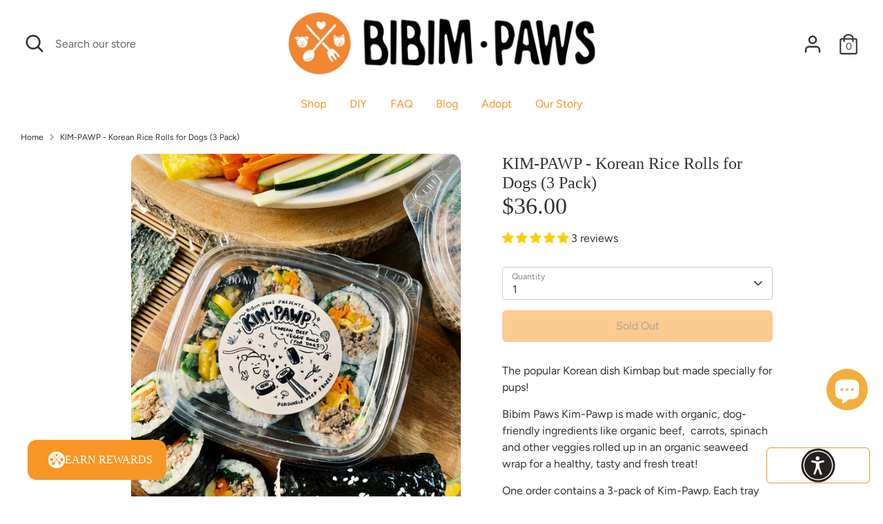

--- FILE ---
content_type: text/html; charset=UTF-8
request_url: https://dev.younet.network/infiniteoption/jxGetCustomVariantId/75061
body_size: 205
content:
 40466801459265